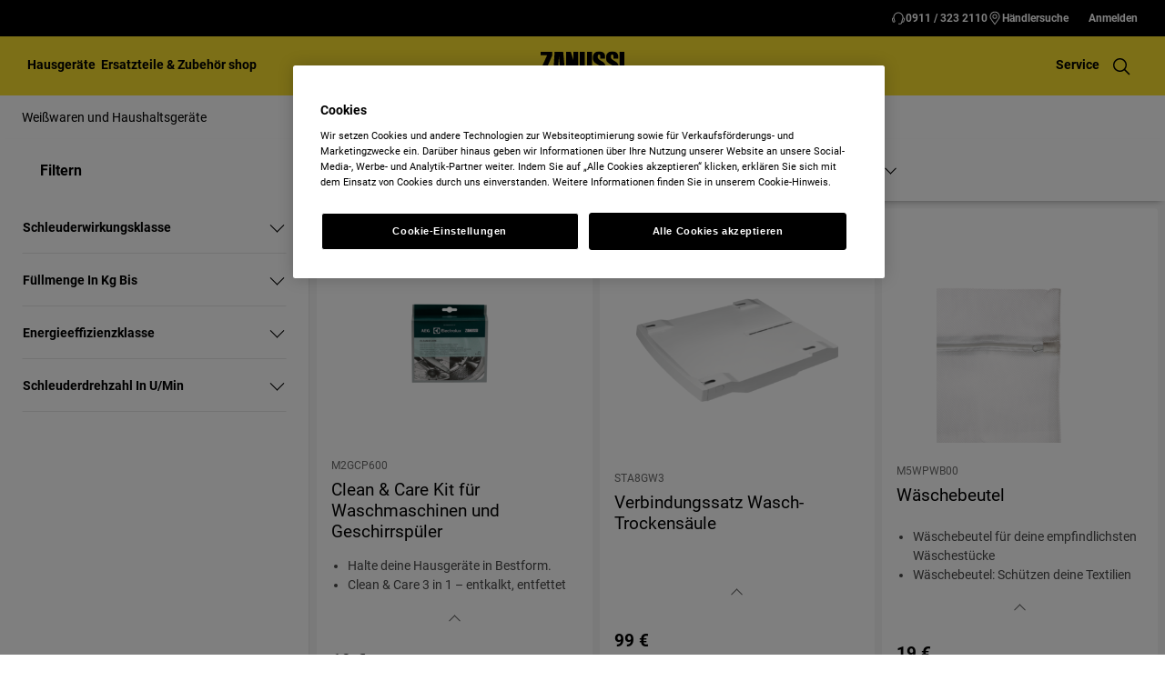

--- FILE ---
content_type: image/svg+xml
request_url: https://www.zanussi.de/external/compliance-documents/EUEnergyLabel/914580507/LeftArrow/latest/SVG
body_size: 2873
content:
<?xml version="1.0" encoding="utf-8"?>
<!-- Generator: Adobe Illustrator 15.0.0, SVG Export Plug-In . SVG Version: 6.00 Build 0)  -->
<!DOCTYPE svg PUBLIC "-//W3C//DTD SVG 1.1//EN" "http://www.w3.org/Graphics/SVG/1.1/DTD/svg11.dtd">
<svg version="1.1" 
	id="All_left_arrows" 
	xmlns="http://www.w3.org/2000/svg" 
	xmlns:xlink="http://www.w3.org/1999/xlink" 
	xmlns:layout="http://www.ultraq.net.nz/thymeleaf/layout"
        x="-0.4px"
        y="23px" 
        width="75px" 
        height="42px" 
        preserveAspectRatio="xMinYMin slice"
        viewBox="-0.4 23 105.5 81.6" 
        enable-background="new -0.4 23 105.5 81.6"
	xml:space="preserve">
	

	
	

	
	

	
	

	
	

	
	

	
	<g id="B_left">
		<rect x="82.411" y="24.34" fill="#FFFFFF" width="22" height="55.921"/>
	<polygon fill="#50B848" points="25.833,24.339 82.235,24.339 82.235,80.261 25.833,80.261 0.123,52.3 	"/>
	<g>
		<path d="M99.681,40.918c0.087,0.26,0.141,0.466,0.162,0.617s-0.007,0.265-0.086,0.341c-0.08,0.076-0.221,0.123-0.422,0.141
			c-0.202,0.018-0.48,0.027-0.834,0.027c-0.367,0-0.654-0.005-0.859-0.016c-0.206-0.011-0.363-0.033-0.471-0.065
			c-0.108-0.033-0.184-0.078-0.228-0.135s-0.079-0.134-0.108-0.228l-0.941-2.814h-5.258l-0.889,2.739
			c-0.028,0.101-0.066,0.186-0.113,0.254c-0.047,0.069-0.123,0.123-0.227,0.162c-0.105,0.04-0.253,0.067-0.443,0.082
			c-0.191,0.014-0.442,0.021-0.752,0.021c-0.332,0-0.592-0.011-0.779-0.032c-0.188-0.022-0.318-0.074-0.391-0.157
			s-0.097-0.2-0.075-0.352c0.021-0.152,0.075-0.354,0.163-0.606l4.316-12.426c0.043-0.123,0.094-0.222,0.152-0.298
			c0.057-0.076,0.148-0.133,0.275-0.173c0.126-0.04,0.301-0.065,0.525-0.076c0.223-0.011,0.519-0.016,0.887-0.016
			c0.426,0,0.765,0.005,1.018,0.016c0.252,0.011,0.449,0.036,0.59,0.076c0.141,0.04,0.24,0.1,0.303,0.179
			c0.061,0.08,0.113,0.188,0.156,0.325L99.681,40.918z M93.253,30.646h-0.01l-1.98,5.954h3.971L93.253,30.646z"/>
	</g>
	
		<line fill="none" stroke="#000000" stroke-width="2.218" stroke-linecap="round" stroke-linejoin="round" stroke-miterlimit="10" x1="93.411" y1="58.414" x2="93.411" y2="46.487"/>
	
		<polyline fill="none" stroke="#000000" stroke-width="2.218" stroke-linecap="round" stroke-linejoin="round" stroke-miterlimit="10" points="
		96.573,49.593 93.411,46.432 90.251,49.593 	"/>
	<g>
		<path d="M98.867,64.834c0,0.207-0.009,0.385-0.024,0.534c-0.018,0.15-0.04,0.27-0.069,0.357c-0.03,0.09-0.065,0.152-0.108,0.188
			c-0.043,0.036-0.094,0.054-0.153,0.054c-0.086,0-0.224-0.063-0.415-0.192s-0.444-0.268-0.761-0.416
			c-0.315-0.15-0.692-0.289-1.131-0.418c-0.438-0.128-0.946-0.192-1.526-0.192c-0.619,0-1.178,0.116-1.679,0.347
			s-0.929,0.56-1.284,0.983s-0.629,0.934-0.819,1.527c-0.19,0.596-0.286,1.252-0.286,1.972c0,0.79,0.097,1.487,0.291,2.089
			s0.466,1.105,0.814,1.512c0.35,0.406,0.77,0.713,1.26,0.92c0.49,0.206,1.032,0.309,1.625,0.309c0.289,0,0.576-0.035,0.859-0.106
			s0.546-0.178,0.789-0.32v-3.206H93.83c-0.118,0-0.211-0.08-0.276-0.24c-0.066-0.16-0.1-0.433-0.1-0.816
			c0-0.2,0.009-0.367,0.025-0.503c0.016-0.136,0.041-0.243,0.074-0.325c0.032-0.082,0.072-0.143,0.118-0.182s0.099-0.06,0.158-0.06
			h4.315c0.105,0,0.199,0.021,0.282,0.06c0.082,0.039,0.154,0.098,0.218,0.176c0.063,0.078,0.109,0.173,0.143,0.283
			s0.049,0.236,0.049,0.379v5.503c0,0.214-0.034,0.401-0.104,0.562c-0.068,0.16-0.211,0.286-0.424,0.379
			c-0.215,0.093-0.479,0.188-0.795,0.289c-0.316,0.1-0.645,0.185-0.983,0.256c-0.339,0.07-0.682,0.125-1.027,0.16
			s-0.692,0.053-1.042,0.053c-1.021,0-1.934-0.158-2.74-0.475s-1.49-0.776-2.05-1.379c-0.56-0.602-0.987-1.336-1.284-2.201
			s-0.444-1.846-0.444-2.943c0-1.133,0.157-2.149,0.474-3.051c0.316-0.9,0.764-1.666,1.344-2.297
			c0.579-0.63,1.279-1.113,2.099-1.448s1.733-0.502,2.741-0.502c0.553,0,1.057,0.042,1.511,0.123
			c0.454,0.082,0.851,0.182,1.19,0.299c0.339,0.118,0.621,0.244,0.844,0.379c0.225,0.135,0.381,0.253,0.47,0.353
			s0.153,0.24,0.192,0.422S98.867,64.479,98.867,64.834z"/>
	</g>
	<path fill="none" stroke="#000000" stroke-width="0.825" stroke-linejoin="round" stroke-miterlimit="10" d="M26.388,23.927h77.434
		c0.228,0,0.413,0.186,0.413,0.413v55.921c0,0.229-0.186,0.413-0.413,0.413H26.388c-0.115,0-0.226-0.05-0.304-0.134L0.374,52.58
		c-0.146-0.158-0.146-0.4,0-0.559L26.084,24.06C26.163,23.975,26.273,23.927,26.388,23.927z"/>
	<g>
		<path fill="#FFFFFF" d="M61.182,58.866c0,0.983-0.126,1.874-0.376,2.671c-0.25,0.798-0.596,1.503-1.037,2.116
			c-0.441,0.613-0.968,1.14-1.58,1.582s-1.287,0.805-2.025,1.09c-0.736,0.285-1.523,0.495-2.359,0.631
			c-0.837,0.135-1.769,0.203-2.796,0.203h-6.796c-0.434,0-0.799-0.139-1.096-0.417s-0.445-0.729-0.445-1.357V41.278
			c0-0.627,0.148-1.079,0.445-1.357s0.662-0.417,1.096-0.417h6.421c1.567,0,2.894,0.143,3.98,0.428s2.001,0.716,2.745,1.293
			c0.744,0.577,1.314,1.307,1.709,2.19c0.396,0.883,0.593,1.923,0.593,3.12c0,0.669-0.079,1.3-0.237,1.891s-0.389,1.129-0.691,1.613
			c-0.303,0.484-0.675,0.912-1.115,1.282c-0.441,0.371-0.945,0.67-1.512,0.897c0.725,0.143,1.393,0.392,2.005,0.748
			c0.612,0.356,1.146,0.816,1.601,1.378c0.454,0.563,0.813,1.222,1.076,1.977C61.05,57.078,61.182,57.925,61.182,58.866z
			 M54.465,47.219c0-0.556-0.079-1.054-0.237-1.496c-0.158-0.441-0.395-0.808-0.711-1.101c-0.316-0.292-0.715-0.516-1.195-0.673
			s-1.123-0.235-1.926-0.235h-2.627v7.181h2.903c0.751,0,1.351-0.096,1.798-0.289s0.82-0.456,1.116-0.791s0.517-0.727,0.661-1.175
			C54.393,48.191,54.465,47.718,54.465,47.219z M55.788,59.058c0-0.641-0.098-1.215-0.296-1.721
			c-0.198-0.505-0.487-0.929-0.869-1.271c-0.382-0.342-0.869-0.605-1.462-0.791s-1.363-0.278-2.311-0.278h-3.082v7.864h3.753
			c0.724,0,1.333-0.082,1.827-0.246s0.922-0.406,1.284-0.727c0.362-0.321,0.646-0.719,0.85-1.197S55.788,59.67,55.788,59.058z"/>
	</g>
	<path fill="none" stroke="#000000" stroke-width="0.526" stroke-miterlimit="10" d="M55.482,60.693
		c-0.204,0.477-0.487,0.875-0.85,1.197c-0.361,0.318-0.791,0.562-1.284,0.726c-0.493,0.165-1.103,0.245-1.827,0.245h-3.754v-7.862
		h3.083c0.948,0,1.72,0.092,2.31,0.275c0.594,0.187,1.08,0.451,1.463,0.792c0.383,0.342,0.672,0.767,0.87,1.271
		c0.196,0.506,0.295,1.079,0.295,1.721C55.788,59.67,55.688,60.215,55.482,60.693z M54.249,48.639
		c-0.146,0.448-0.366,0.841-0.663,1.175c-0.296,0.335-0.668,0.6-1.115,0.793c-0.449,0.192-1.048,0.289-1.799,0.289h-2.904v-7.183
		h2.628c0.803,0,1.446,0.079,1.926,0.236c0.481,0.155,0.88,0.381,1.195,0.672c0.315,0.293,0.554,0.659,0.712,1.101
		s0.236,0.941,0.236,1.497C54.465,47.718,54.393,48.191,54.249,48.639z M60.787,56.322c-0.264-0.754-0.623-1.413-1.076-1.976
		c-0.455-0.563-0.99-1.022-1.601-1.378c-0.612-0.357-1.282-0.607-2.005-0.749c0.564-0.228,1.068-0.527,1.512-0.897
		c0.441-0.369,0.811-0.799,1.114-1.282s0.534-1.021,0.692-1.612c0.157-0.594,0.236-1.224,0.236-1.893
		c0-1.197-0.196-2.237-0.593-3.119c-0.395-0.884-0.965-1.615-1.708-2.19c-0.744-0.577-1.66-1.009-2.746-1.293
		s-2.414-0.429-3.981-0.429h-6.419c-0.434,0-0.801,0.14-1.096,0.418c-0.297,0.277-0.445,0.73-0.445,1.356v24.106
		c0,0.626,0.148,1.078,0.445,1.356c0.295,0.278,0.662,0.416,1.096,0.416h6.795c1.027,0,1.959-0.067,2.796-0.204
		c0.835-0.133,1.622-0.343,2.36-0.63c0.736-0.284,1.412-0.647,2.025-1.089c0.613-0.443,1.139-0.968,1.58-1.58
		c0.44-0.613,0.787-1.32,1.037-2.117c0.249-0.799,0.375-1.689,0.375-2.672C61.182,57.924,61.05,57.078,60.787,56.322z"/>
</g>
	
	

	
</svg>
